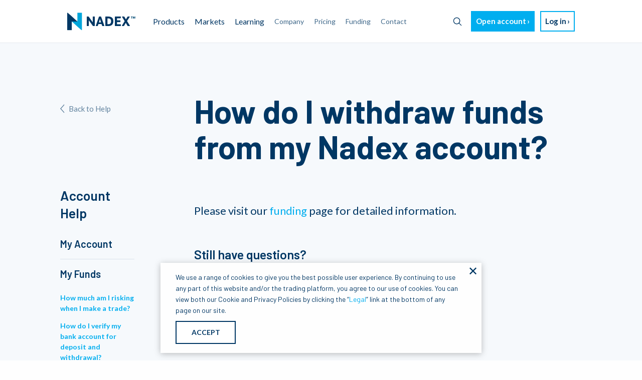

--- FILE ---
content_type: text/html; charset=utf-8
request_url: https://www.nadex.com/learning/how-do-i-withdraw-funds-from-my-nadex-account/
body_size: 3960
content:
<!doctype html> <html class=no-js lang=en> <head> <script src='/javascripts/google360.js'></script> <script>
    google360.sendPageLoadedEvent({
      'page_type':'learning template',
      'page_category':'learning template'
    });
  </script> <meta charset=utf-8> <meta http-equiv=x-ua-compatible content="ie=edge"> <meta name=viewport content="width=device-width, initial-scale=1, shrink-to-fit=no"> <title>How do I withdraw funds from my account? | Nadex</title> <meta class=swiftype name=description data-type=string content="Learn how to easily withdraw your funds from your Nadex trading account."> <meta class=swiftype name=title data-type=string content="How do I withdraw funds from my account? | Nadex"> <meta class=swiftype name=asset_type data-type=enum content=Learning> <meta class=swiftype name=importance data-type=integer content=4 /> <link href="https://fonts.googleapis.com/css?family=Barlow:400,500,600,700,800&display=swap" rel=stylesheet> <link href="https://fonts.googleapis.com/css?family=Lato:400,700,900&display=swap" rel=stylesheet> <link href="/stylesheets/cookiebanner_lp.css" rel=stylesheet> <link rel="shortcut icon" type="image/png" href="/images/favicon.ico"/> <link rel=canonical href="https://www.nadex.com/learning/how-do-i-withdraw-funds-from-my-nadex-account/"/> <link href="/stylesheets/site-66028fa3.css" rel=stylesheet /> <script src="/javascripts/site-dcb90fd6.js"></script> </head> <body> <script src="/javascripts/shared/IGshared.js"></script> <div class=wrapper> <div class=content> <div id=top-page-trigger></div> <header id=page-header data-swiftype-index=false> <div class=title-bar data-responsive-toggle=nav-menu data-hide-for=large> <button id=menu-icon type=button data-toggle=nav-menu> <img alt="Toggle menu" src="/images/menu.svg"> </button> <a href="/" class="nadex-logo-small hide-for-large"> <img class=nadex-logo-small-img src="/images/ndx_small_logo_color.png" alt="Nadex logo"> </a> <a href="https://accounts.crypto.com/en-US/login" class=mobile-login-link><button type=button class="button white border-light arrow">Log in</button></a> </div> <div id=nav-menu class=top-bar data-toggler data-animate="fade-in fade-out"> <div class=top-bar-left> <ul class="dropdown menu show-for-large" data-dropdown-menu> <li class=nav__logo> <a href="/"><img alt="Nadex logo" src="/images/ndx_primary_logo_color@2x.png"></a> </li> <li> <a href="#">Products</a> <ul class="menu vertical"> <li><a href="/products/event-contracts/">Event contracts</a></li> <li><a href="/products/knock-outs/">Knock-outs</a></li> </ul> </li> <li class=is-dropdown-submenu-parent><a href="/markets/">Markets</a></li> <li> <a href="/learning/">Learning</a> <ul class="menu vertical"> <li><a href="/glossary/">Glossary</a></li> <li><a href="/learning/">Learning</a></li> <li><a href="/blog/all/">Blog</a></li> </ul> </li> <li><a class=nav__link href="/company/">Company</a></li> <li><a class=nav__link href="/pricing/">Pricing</a></li> <li><a class=nav__link href="/funding/">Funding</a></li> <li><a class=nav__link href="/contact/">Contact</a></li> </ul> <ul class="vertical hide-for-large nav__mobile" data-responsive-menu="accordion large-dropdown"> <li> <a class=ndx-mobile-search-link href="#"> <img class=ndx-mobile-search-link__icon src="/images/search-icon.svg"> <img class=ndx-mobile-search-link__icon-hover src="/images/search-icon-hover.svg"> <span>Search</span> </a> </li> <li> <a href="#">Products</a> <ul class="vertical menu"> <li><a href="/product-market/">Overview</a></li> <li><a href="/products/event-contracts/">Event contracts</a></li> <li><a href="/products/knock-outs/">Knock-outs</a></li> </ul> </li> <li> <a class=nav__link href="/markets/">Markets</a> </li> <li> <a href="#">Learning</a> <ul class="vertical menu"> <li><a href="/glossary/">Glossary</a></li> <li><a href="/learning/">Overview</a></li> <li><a href="/blog/all/">Blog</a></li> </ul> </li> <li><a class=nav__link href="/company/">Company</a></li> <li><a class=nav__link href="/pricing/">Pricing</a></li> <li><a class=nav__link href="/funding/">Funding</a></li> <li><a class=nav__link href="/contact/">Contact</a></li> <li><a href="https://accounts.crypto.com/en-US/login">Log in</a></li> </ul> </div> <div class="top-bar-right show-for-large"> <ul class=menu> <li class=ndx-menu-search> <a class=ndx-menu-search__button> <span class=ndx-menu-search__button-text>Search</span> <img class=ndx-menu-search__button-icon src="/images/search-icon.svg"> <img class=ndx-menu-search__button-icon-hover src="/images/search-icon-hover.svg"> </a> </li> <li><a class=nav__demo-sign-up href="https://accounts.crypto.com/en-US/signup"><button type=button class="button primary light arrow">Open account</button></a></li> <li><a class=nav__sign-in href="https://accounts.crypto.com/en-US/login"><button type=button class="button white border-light arrow">Log in</button></a></li> </ul> </div> </div> </header> <div class="ndx-modal-search hide"> <div class="ndx-modal-search__wrapper inactive"> <input class=ndx-modal-search__input placeholder=Search> <button class="ndx-modal-search__button-clear visibility-hidden"> <img class=ndx-modal-search__button-clear-icon src="/images/clear-primary.svg"> <span class=ndx-modal-search__button-clear-text>Clear</span> </button> <button class=ndx-modal-search__button-search> <img class=ndx-modal-search__button-search-icon src="/images/search-icon.svg"> </button> </div> <div id=ndx-modal-results__menu class="ndx-modal-results hide"> <p class=ndx-modal-results__info-text>SEARCH RESULTS</p> <p class="ndx-modal-results__no-results hide">No entries matching your query were found.</p> <a class="ndx-modal-results__see-all hide" href="/searching">SEE ALL RESULTS</a> <a class="ndx-modal-results__item ndx-modal-results__item-0 hide"> <div class="ndx-modal-results__item-img hide"> <img class=ndx-modal-results__item-img-inner> </div> <div class=ndx-modal-results__item-content> <span class=ndx-modal-results__item-content-title></span> <span class=ndx-modal-results__item-content-date></span> </div> </a> <a class="ndx-modal-results__item ndx-modal-results__item-1 hide"> <div class="ndx-modal-results__item-img hide"> <img class=ndx-modal-results__item-img-inner> </div> <div class=ndx-modal-results__item-content> <span class=ndx-modal-results__item-content-title></span> <span class=ndx-modal-results__item-content-date></span> </div> </a> <a class="ndx-modal-results__item ndx-modal-results__item-2 hide"> <div class="ndx-modal-results__item-img hide"> <img class=ndx-modal-results__item-img-inner> </div> <div class=ndx-modal-results__item-content> <span class=ndx-modal-results__item-content-title></span> <span class=ndx-modal-results__item-content-date></span> </div> </a> <a class="ndx-modal-results__item ndx-modal-results__item-3 hide"> <div class="ndx-modal-results__item-img hide"> <img class=ndx-modal-results__item-img-inner> </div> <div class=ndx-modal-results__item-content> <span class=ndx-modal-results__item-content-title></span> <span class=ndx-modal-results__item-content-date></span> </div> </a> <a class="ndx-modal-results__item ndx-modal-results__item-4 hide"> <div class="ndx-modal-results__item-img hide"> <img class=ndx-modal-results__item-img-inner> </div> <div class=ndx-modal-results__item-content> <span class=ndx-modal-results__item-content-title></span> <span class=ndx-modal-results__item-content-date></span> </div> </a> </div> </div> <main> <section class="question-container section"> <div class="question-grid grid-x grid-margin-x"> <div class="question-cell cell large-2"> <div class="question-sidebar filter-sidebar-not-collapsible"> <div class=question-sidebar__back> <a class=glossary-header_back-container href="/learning/"> <img alt=Back class=glossary-header_back-icon src="/images/back-1.svg"/> Back to Help </a> </div> <div class=question-sidebar__menu> <div class="question-sidebar__header active"> <a href="/learning/how-do-i-open-a-nadex-account/">Account Help</a> </div> <div class=question-sidebar__subheader> <a href="/learning/how-do-i-open-a-nadex-account/">My Account</a> </div> <div class="question-sidebar__subheader active"> <a href="/learning/how-do-i-withdraw-funds-from-my-nadex-account/">My Funds</a> </div> <div class=question-sidebar__list> <a class="question-sidebar__item " href="/learning/how-much-am-i-risking-when-i-make-a-trade/">How much am I risking when I make a trade?</a> <a class="question-sidebar__item " href="/learning/how-do-i-verify-my-bank-account-for-deposit-and-withdrawal/">How do I verify my bank account for deposit and withdrawal?</a> <a class="question-sidebar__item " href="/learning/how-do-i-verify-my-debit-card-what-documents-do-i-need-to-upload/">How do I verify my debit card? </a> <a class="question-sidebar__item " href="/learning/where-are-my-funds-held/">Where are my funds held?</a> <a class="question-sidebar__item " href="/learning/how-does-the-account-inactivity-fee-work/">How does the account inactivity fee work?</a> <a class="question-sidebar__item " href="/learning/how-does-nadex-provide-income-tax-related-information/">How does Nadex provide income tax related information?</a> </div> <div class=question-sidebar__header> <a href="/learning/what-markets-can-i-trade-with-nadex/">Getting Started</a> </div> <div class=question-sidebar__header> <a href="/learning/build-a-trading-plan-in-five-steps/">Strategy</a> </div> </div> </div> </div> <div class="question-cell cell large-9 large-offset-1"> <div class=question-header> <h1 id=question-title data-questiontitle="How do I withdraw funds from my Nadex account?" class=question-header__title> How do I withdraw funds from my Nadex account? </h1> </div> <div class=question-body> <div class=rich-text> <p>Please visit our <a href="/funding/">funding</a> page for detailed information. </p> </div> </div> <div class="question-footer question-footer--large"> <h2>Still have questions?</h2> <a class=arrow href="/contact/">Contact us</a> </div> </div> </div> </section> <div class=question-mobile-nav> <div class=bar></div> <p class=title>MORE ON MY FUNDS</p> <a class=question-sidebar__item href="/learning/how-much-am-i-risking-when-i-make-a-trade/">How much am I risking when I make a trade?</a> <a class=question-sidebar__item href="/learning/how-do-i-verify-my-bank-account-for-deposit-and-withdrawal/">How do I verify my bank account for deposit and withdrawal?</a> <a class=question-sidebar__item href="/learning/how-do-i-verify-my-debit-card-what-documents-do-i-need-to-upload/">How do I verify my debit card? </a> <a class=question-sidebar__item href="/learning/where-are-my-funds-held/">Where are my funds held?</a> <a class=question-sidebar__item href="/learning/how-does-the-account-inactivity-fee-work/">How does the account inactivity fee work?</a> <a class=question-sidebar__item href="/learning/how-does-nadex-provide-income-tax-related-information/">How does Nadex provide income tax related information?</a> </div> <div class="question-footer question-footer--small"> <h2>Still have questions?</h2> <a class=arrow href="/contact/">Contact us</a> </div> </div> <section class="section info-banner "> <div class=section-content> <h2 class=info-banner__header>Practice trading – reach your potential</h2> </div> </section> </main> <footer class=footer id=page-footer data-swiftype-index=false> <div class=footer__wrapper> <div> <div class="grid-x grid-margin-y"> <div class="cell medium-6 footer__links"> <div class="grid-x grid-margin-y"> <div class="cell medium-3 footer__logo"> <img alt="Nadex logo" src="/images/ndx_secondary_logo@1x.svg"/> </div> <div class="cell small-6 medium-5"> <p class=footer__link><a href="/company/">Company</a></p> <p class=footer__link><a href="/market-data/2026-1/">Market Data</a></p> <p class=footer__link><a href="/holiday-hours/">Holidays and Hours</a></p> <p class=footer__link><a href="/sitemap/">Site Map</a></p> <p class=footer__link><a href="http://status.nadex.com/">Platform Status</a></p> </div> <div class="cell small-6 medium-4"> <p class=footer__link><a href="/position-limits/">Position Limits</a></p> <p class=footer__link><a href="/rules/">Rules</a></p> <p class=footer__link><a href="/notices/all/">Notices</a></p> <p class=footer__link><a href="/legal/">Legal</a></p> <p class=footer__link><a href="mailto:customerservice@nadex.com?subject=Opt-Out%20of%20Information%20Sharing%20Request&body=Please%20do%20not%20share%20my%20personal%20information,%20as%20defined%20in%20the%20California%20Consumer%20Privacy%20Act%20(“CCPA”),%20with%20third-parties%20for%20non-essential%20purposes.%20I%20understand%20that%20my%20information%20may%20continue%20to%20be%20shared%20with%20third-parties%20for%20essential%20purposes%20pursuant%20to%20the%20Nadex%20Privacy%20Policy.%0A%0AName%20on%20Member%20Account:%20_____[please%20complete]_____%20%0AEmail:%20_____[please%20complete]_____%20%0AUsername:%20_____[please%20complete]_____%20%0A%20%0AThank%20you.">Do Not Sell My <br>Personal Information</a></p> </div> </div> </div> <div class="cell medium-6 footer__contact"> <div class="grid-x grid-margin-x"> <div class="cell medium-6"></div> <div class="cell medium-6 footer__address-column"> <p class=footer__link><b>Email:</b> <a href="mailto:customerservice@nadex.com">customerservice@nadex.com</a></p> <p class=footer__address>North American Derivatives Exchange, Inc.</p> <p class=footer__address>200 West Jackson Blvd</p> <p class=footer__address>Suite 1400</p> <p class=footer__address>Chicago, IL 60606</p> </div> </div> </div> </div> </div> <hr> <div> <p>&copy; 2009-2026 Nadex</p> <p class=footer__small-text>North American Derivatives Exchange, Nadex, and the N Nadex logo are registered trademarks of North Star IP Limited.</p> <p class=footer__small-text>Nadex is organized, registered, and operated in the United States. The information on this site is not directed at residents outside of the United States and is not intended for distribution to, solicitation of, or use by, any person in any country or jurisdiction where such distribution or use would be contrary to local law or regulation.</p> <p class=footer__small-text>Trading on Nadex involves risk and may not be appropriate for all. Members risk losing their cost to enter any transaction, including <a href="/pricing/">fees</a>. You should carefully consider whether trading on Nadex is appropriate for you in light of your investment experience and financial resources. Any trading decisions you make are solely your responsibility and at your own risk. Past performance is not necessarily indicative of future results. None of the material on nadex.com is to be construed as a solicitation, recommendation or offer to buy or sell any financial instrument on Nadex or elsewhere. Nadex is subject to U.S. regulatory oversight by the CFTC.</p> </div> </div> </footer> </div> </div> <script src="/javascripts/social.js"></script> <script src="/javascripts/swiftype-d70ed435.js"></script> <script src="/javascripts/on-scroll.js"></script> <script src="/javascripts/affiliateTracking.js"></script> <script src='/javascripts/external/cookiebanner_lp.js'></script> <script src='/javascripts/sticky-headers.js'></script> <script src='/javascripts/carousels.js'></script> </body> </html>

--- FILE ---
content_type: text/html; charset=UTF-8
request_url: https://geolocation-db.com/json/
body_size: 80
content:
{"country_code":"US","country_name":"United States","city":"Columbus","postal":"43215","latitude":39.9653,"longitude":-83.0235,"IPv4":"18.188.141.87","state":"Ohio"}

--- FILE ---
content_type: text/css
request_url: https://www.nadex.com/stylesheets/cookiebanner_lp.css
body_size: 616
content:
.ndx-cookie-banner{background-color:#fefefe;color:#003764;position:fixed;bottom:15px;left:50%;-webkit-transform:translate(-50%, 0);transform:translate(-50%, 0);z-index:9999;padding:18px 20px 18px 30px;width:640px;max-width:calc(100% - 20px);-webkit-box-shadow:0 2px 12px 0 rgba(0,0,0,0.25);box-shadow:0 2px 12px 0 rgba(0,0,0,0.25);font-family:"Barlow", sans-serif;font-weight:400;font-size:14px;line-height:14px}.ndx-cookie-banner.hide{display:none !important}.ndx-cookie-banner__inner-wrapper{display:flex;flex-direction:column;align-items:flex-start}.ndx-cookie-banner__inner-wrapper p{margin-bottom:10px;padding-right:25px;font-weight:300;line-height:1.6}@media only screen and (max-width: 600px){.ndx-cookie-banner__inner-wrapper p{line-height:1.3;padding-right:20px}}.ndx-cookie-banner__inner-wrapper p a{color:#00AEEF;text-decoration:none}.ndx-cookie-banner__close-button{position:absolute;top:9px;right:7px;font-size:24px;color:#003764;cursor:pointer}.ndx-cookie-banner__accept-button{-ms-grid-row-align:end;align-self:end;width:120px;padding:14px 20px;color:#003764;font-weight:bold;font-size:14px;font-family:'LATO';text-align:center;background-color:#fff;border:2px solid #003764;cursor:pointer;-webkit-transition:all .2s;transition:all .2s}.ndx-cookie-banner__accept-button:hover{color:#fff;background-color:#003764}body.lp-pom-body .ndx-cookie-banner{max-width:calc(100% - 80px)}body.lp-pom-body .ndx-cookie-banner__inner-wrapper p{font-family:sans-serif}

--- FILE ---
content_type: text/javascript
request_url: https://www.nadex.com/javascripts/social.js
body_size: 174
content:
jQuery(function(){$(".social-click").on("click",function(){var e=$(this).data("social");google360.sendEvent({event:"social_share",event_category:"social share",event_action:e,event_label:void 0,event_value:void 0,social_network:e})})});